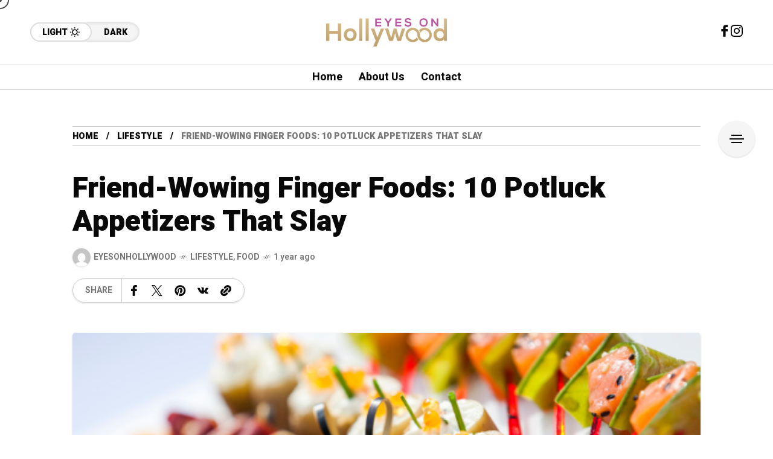

--- FILE ---
content_type: text/html; charset=UTF-8
request_url: https://eyesonhollywood.com/friend-wowing-finger-foods-10-potluck-appetizers-that-slay/
body_size: 16478
content:
<!DOCTYPE html>
<html lang="en-US">
<head>
	<meta charset="UTF-8">
	<meta name="viewport" content="width=device-width, initial-scale=1">
	<meta name='robots' content='index, follow, max-image-preview:large, max-snippet:-1, max-video-preview:-1' />
	<style>img:is([sizes="auto" i], [sizes^="auto," i]) { contain-intrinsic-size: 3000px 1500px }</style>
	
	<!-- This site is optimized with the Yoast SEO plugin v26.4 - https://yoast.com/wordpress/plugins/seo/ -->
	<title>Friend-Wowing Finger Foods: 10 Potluck Appetizers That Slay - Eyes on hollywood</title>
	<meta name="description" content="Potlucks: the OG social gathering where good vibes and epic eats collide. But showing up with the same old dip can be, well, a snoozefest. This is your chance to become a potluck legend! We&#039;re talking next-level appies that&#039;ll have your friends begging for the recipe." />
	<link rel="canonical" href="https://eyesonhollywood.com/friend-wowing-finger-foods-10-potluck-appetizers-that-slay/" />
	<meta property="og:locale" content="en_US" />
	<meta property="og:type" content="article" />
	<meta property="og:title" content="Friend-Wowing Finger Foods: 10 Potluck Appetizers That Slay - Eyes on hollywood" />
	<meta property="og:description" content="Potlucks: the OG social gathering where good vibes and epic eats collide. But showing up with the same old dip can be, well, a snoozefest. This is your chance to become a potluck legend! We&#039;re talking next-level appies that&#039;ll have your friends begging for the recipe." />
	<meta property="og:url" content="https://eyesonhollywood.com/friend-wowing-finger-foods-10-potluck-appetizers-that-slay/" />
	<meta property="og:site_name" content="Eyes on hollywood" />
	<meta property="article:publisher" content="https://www.facebook.com/EyesOnHollywood" />
	<meta property="article:published_time" content="2024-03-20T22:17:05+00:00" />
	<meta property="article:modified_time" content="2025-07-10T21:15:38+00:00" />
	<meta property="og:image" content="https://eyesonhollywood.com/wp-content/uploads/2024/03/image-71.png" />
	<meta property="og:image:width" content="548" />
	<meta property="og:image:height" content="343" />
	<meta property="og:image:type" content="image/png" />
	<meta name="author" content="eyesonhollywood" />
	<meta name="twitter:card" content="summary_large_image" />
	<meta name="twitter:label1" content="Written by" />
	<meta name="twitter:data1" content="eyesonhollywood" />
	<meta name="twitter:label2" content="Est. reading time" />
	<meta name="twitter:data2" content="3 minutes" />
	<!-- / Yoast SEO plugin. -->


<link rel='dns-prefetch' href='//www.googletagmanager.com' />
<link rel='dns-prefetch' href='//fonts.googleapis.com' />
<link rel='preconnect' href='https://fonts.gstatic.com' crossorigin />
<link rel="alternate" type="application/rss+xml" title="Eyes on hollywood &raquo; Feed" href="https://eyesonhollywood.com/feed/" />
<link rel="alternate" type="application/rss+xml" title="Eyes on hollywood &raquo; Comments Feed" href="https://eyesonhollywood.com/comments/feed/" />
<script type="text/javascript">
/* <![CDATA[ */
window._wpemojiSettings = {"baseUrl":"https:\/\/s.w.org\/images\/core\/emoji\/16.0.1\/72x72\/","ext":".png","svgUrl":"https:\/\/s.w.org\/images\/core\/emoji\/16.0.1\/svg\/","svgExt":".svg","source":{"concatemoji":"https:\/\/eyesonhollywood.com\/wp-includes\/js\/wp-emoji-release.min.js?ver=6.8.3"}};
/*! This file is auto-generated */
!function(s,n){var o,i,e;function c(e){try{var t={supportTests:e,timestamp:(new Date).valueOf()};sessionStorage.setItem(o,JSON.stringify(t))}catch(e){}}function p(e,t,n){e.clearRect(0,0,e.canvas.width,e.canvas.height),e.fillText(t,0,0);var t=new Uint32Array(e.getImageData(0,0,e.canvas.width,e.canvas.height).data),a=(e.clearRect(0,0,e.canvas.width,e.canvas.height),e.fillText(n,0,0),new Uint32Array(e.getImageData(0,0,e.canvas.width,e.canvas.height).data));return t.every(function(e,t){return e===a[t]})}function u(e,t){e.clearRect(0,0,e.canvas.width,e.canvas.height),e.fillText(t,0,0);for(var n=e.getImageData(16,16,1,1),a=0;a<n.data.length;a++)if(0!==n.data[a])return!1;return!0}function f(e,t,n,a){switch(t){case"flag":return n(e,"\ud83c\udff3\ufe0f\u200d\u26a7\ufe0f","\ud83c\udff3\ufe0f\u200b\u26a7\ufe0f")?!1:!n(e,"\ud83c\udde8\ud83c\uddf6","\ud83c\udde8\u200b\ud83c\uddf6")&&!n(e,"\ud83c\udff4\udb40\udc67\udb40\udc62\udb40\udc65\udb40\udc6e\udb40\udc67\udb40\udc7f","\ud83c\udff4\u200b\udb40\udc67\u200b\udb40\udc62\u200b\udb40\udc65\u200b\udb40\udc6e\u200b\udb40\udc67\u200b\udb40\udc7f");case"emoji":return!a(e,"\ud83e\udedf")}return!1}function g(e,t,n,a){var r="undefined"!=typeof WorkerGlobalScope&&self instanceof WorkerGlobalScope?new OffscreenCanvas(300,150):s.createElement("canvas"),o=r.getContext("2d",{willReadFrequently:!0}),i=(o.textBaseline="top",o.font="600 32px Arial",{});return e.forEach(function(e){i[e]=t(o,e,n,a)}),i}function t(e){var t=s.createElement("script");t.src=e,t.defer=!0,s.head.appendChild(t)}"undefined"!=typeof Promise&&(o="wpEmojiSettingsSupports",i=["flag","emoji"],n.supports={everything:!0,everythingExceptFlag:!0},e=new Promise(function(e){s.addEventListener("DOMContentLoaded",e,{once:!0})}),new Promise(function(t){var n=function(){try{var e=JSON.parse(sessionStorage.getItem(o));if("object"==typeof e&&"number"==typeof e.timestamp&&(new Date).valueOf()<e.timestamp+604800&&"object"==typeof e.supportTests)return e.supportTests}catch(e){}return null}();if(!n){if("undefined"!=typeof Worker&&"undefined"!=typeof OffscreenCanvas&&"undefined"!=typeof URL&&URL.createObjectURL&&"undefined"!=typeof Blob)try{var e="postMessage("+g.toString()+"("+[JSON.stringify(i),f.toString(),p.toString(),u.toString()].join(",")+"));",a=new Blob([e],{type:"text/javascript"}),r=new Worker(URL.createObjectURL(a),{name:"wpTestEmojiSupports"});return void(r.onmessage=function(e){c(n=e.data),r.terminate(),t(n)})}catch(e){}c(n=g(i,f,p,u))}t(n)}).then(function(e){for(var t in e)n.supports[t]=e[t],n.supports.everything=n.supports.everything&&n.supports[t],"flag"!==t&&(n.supports.everythingExceptFlag=n.supports.everythingExceptFlag&&n.supports[t]);n.supports.everythingExceptFlag=n.supports.everythingExceptFlag&&!n.supports.flag,n.DOMReady=!1,n.readyCallback=function(){n.DOMReady=!0}}).then(function(){return e}).then(function(){var e;n.supports.everything||(n.readyCallback(),(e=n.source||{}).concatemoji?t(e.concatemoji):e.wpemoji&&e.twemoji&&(t(e.twemoji),t(e.wpemoji)))}))}((window,document),window._wpemojiSettings);
/* ]]> */
</script>
<style id='wp-emoji-styles-inline-css' type='text/css'>

	img.wp-smiley, img.emoji {
		display: inline !important;
		border: none !important;
		box-shadow: none !important;
		height: 1em !important;
		width: 1em !important;
		margin: 0 0.07em !important;
		vertical-align: -0.1em !important;
		background: none !important;
		padding: 0 !important;
	}
</style>
<link rel='stylesheet' id='wp-block-library-css' href='https://eyesonhollywood.com/wp-includes/css/dist/block-library/style.min.css?ver=6.8.3' type='text/css' media='all' />
<style id='classic-theme-styles-inline-css' type='text/css'>
/*! This file is auto-generated */
.wp-block-button__link{color:#fff;background-color:#32373c;border-radius:9999px;box-shadow:none;text-decoration:none;padding:calc(.667em + 2px) calc(1.333em + 2px);font-size:1.125em}.wp-block-file__button{background:#32373c;color:#fff;text-decoration:none}
</style>
<style id='global-styles-inline-css' type='text/css'>
:root{--wp--preset--aspect-ratio--square: 1;--wp--preset--aspect-ratio--4-3: 4/3;--wp--preset--aspect-ratio--3-4: 3/4;--wp--preset--aspect-ratio--3-2: 3/2;--wp--preset--aspect-ratio--2-3: 2/3;--wp--preset--aspect-ratio--16-9: 16/9;--wp--preset--aspect-ratio--9-16: 9/16;--wp--preset--color--black: #000000;--wp--preset--color--cyan-bluish-gray: #abb8c3;--wp--preset--color--white: #ffffff;--wp--preset--color--pale-pink: #f78da7;--wp--preset--color--vivid-red: #cf2e2e;--wp--preset--color--luminous-vivid-orange: #ff6900;--wp--preset--color--luminous-vivid-amber: #fcb900;--wp--preset--color--light-green-cyan: #7bdcb5;--wp--preset--color--vivid-green-cyan: #00d084;--wp--preset--color--pale-cyan-blue: #8ed1fc;--wp--preset--color--vivid-cyan-blue: #0693e3;--wp--preset--color--vivid-purple: #9b51e0;--wp--preset--gradient--vivid-cyan-blue-to-vivid-purple: linear-gradient(135deg,rgba(6,147,227,1) 0%,rgb(155,81,224) 100%);--wp--preset--gradient--light-green-cyan-to-vivid-green-cyan: linear-gradient(135deg,rgb(122,220,180) 0%,rgb(0,208,130) 100%);--wp--preset--gradient--luminous-vivid-amber-to-luminous-vivid-orange: linear-gradient(135deg,rgba(252,185,0,1) 0%,rgba(255,105,0,1) 100%);--wp--preset--gradient--luminous-vivid-orange-to-vivid-red: linear-gradient(135deg,rgba(255,105,0,1) 0%,rgb(207,46,46) 100%);--wp--preset--gradient--very-light-gray-to-cyan-bluish-gray: linear-gradient(135deg,rgb(238,238,238) 0%,rgb(169,184,195) 100%);--wp--preset--gradient--cool-to-warm-spectrum: linear-gradient(135deg,rgb(74,234,220) 0%,rgb(151,120,209) 20%,rgb(207,42,186) 40%,rgb(238,44,130) 60%,rgb(251,105,98) 80%,rgb(254,248,76) 100%);--wp--preset--gradient--blush-light-purple: linear-gradient(135deg,rgb(255,206,236) 0%,rgb(152,150,240) 100%);--wp--preset--gradient--blush-bordeaux: linear-gradient(135deg,rgb(254,205,165) 0%,rgb(254,45,45) 50%,rgb(107,0,62) 100%);--wp--preset--gradient--luminous-dusk: linear-gradient(135deg,rgb(255,203,112) 0%,rgb(199,81,192) 50%,rgb(65,88,208) 100%);--wp--preset--gradient--pale-ocean: linear-gradient(135deg,rgb(255,245,203) 0%,rgb(182,227,212) 50%,rgb(51,167,181) 100%);--wp--preset--gradient--electric-grass: linear-gradient(135deg,rgb(202,248,128) 0%,rgb(113,206,126) 100%);--wp--preset--gradient--midnight: linear-gradient(135deg,rgb(2,3,129) 0%,rgb(40,116,252) 100%);--wp--preset--font-size--small: 13px;--wp--preset--font-size--medium: 20px;--wp--preset--font-size--large: 36px;--wp--preset--font-size--x-large: 42px;--wp--preset--spacing--20: 0.44rem;--wp--preset--spacing--30: 0.67rem;--wp--preset--spacing--40: 1rem;--wp--preset--spacing--50: 1.5rem;--wp--preset--spacing--60: 2.25rem;--wp--preset--spacing--70: 3.38rem;--wp--preset--spacing--80: 5.06rem;--wp--preset--shadow--natural: 6px 6px 9px rgba(0, 0, 0, 0.2);--wp--preset--shadow--deep: 12px 12px 50px rgba(0, 0, 0, 0.4);--wp--preset--shadow--sharp: 6px 6px 0px rgba(0, 0, 0, 0.2);--wp--preset--shadow--outlined: 6px 6px 0px -3px rgba(255, 255, 255, 1), 6px 6px rgba(0, 0, 0, 1);--wp--preset--shadow--crisp: 6px 6px 0px rgba(0, 0, 0, 1);}:where(.is-layout-flex){gap: 0.5em;}:where(.is-layout-grid){gap: 0.5em;}body .is-layout-flex{display: flex;}.is-layout-flex{flex-wrap: wrap;align-items: center;}.is-layout-flex > :is(*, div){margin: 0;}body .is-layout-grid{display: grid;}.is-layout-grid > :is(*, div){margin: 0;}:where(.wp-block-columns.is-layout-flex){gap: 2em;}:where(.wp-block-columns.is-layout-grid){gap: 2em;}:where(.wp-block-post-template.is-layout-flex){gap: 1.25em;}:where(.wp-block-post-template.is-layout-grid){gap: 1.25em;}.has-black-color{color: var(--wp--preset--color--black) !important;}.has-cyan-bluish-gray-color{color: var(--wp--preset--color--cyan-bluish-gray) !important;}.has-white-color{color: var(--wp--preset--color--white) !important;}.has-pale-pink-color{color: var(--wp--preset--color--pale-pink) !important;}.has-vivid-red-color{color: var(--wp--preset--color--vivid-red) !important;}.has-luminous-vivid-orange-color{color: var(--wp--preset--color--luminous-vivid-orange) !important;}.has-luminous-vivid-amber-color{color: var(--wp--preset--color--luminous-vivid-amber) !important;}.has-light-green-cyan-color{color: var(--wp--preset--color--light-green-cyan) !important;}.has-vivid-green-cyan-color{color: var(--wp--preset--color--vivid-green-cyan) !important;}.has-pale-cyan-blue-color{color: var(--wp--preset--color--pale-cyan-blue) !important;}.has-vivid-cyan-blue-color{color: var(--wp--preset--color--vivid-cyan-blue) !important;}.has-vivid-purple-color{color: var(--wp--preset--color--vivid-purple) !important;}.has-black-background-color{background-color: var(--wp--preset--color--black) !important;}.has-cyan-bluish-gray-background-color{background-color: var(--wp--preset--color--cyan-bluish-gray) !important;}.has-white-background-color{background-color: var(--wp--preset--color--white) !important;}.has-pale-pink-background-color{background-color: var(--wp--preset--color--pale-pink) !important;}.has-vivid-red-background-color{background-color: var(--wp--preset--color--vivid-red) !important;}.has-luminous-vivid-orange-background-color{background-color: var(--wp--preset--color--luminous-vivid-orange) !important;}.has-luminous-vivid-amber-background-color{background-color: var(--wp--preset--color--luminous-vivid-amber) !important;}.has-light-green-cyan-background-color{background-color: var(--wp--preset--color--light-green-cyan) !important;}.has-vivid-green-cyan-background-color{background-color: var(--wp--preset--color--vivid-green-cyan) !important;}.has-pale-cyan-blue-background-color{background-color: var(--wp--preset--color--pale-cyan-blue) !important;}.has-vivid-cyan-blue-background-color{background-color: var(--wp--preset--color--vivid-cyan-blue) !important;}.has-vivid-purple-background-color{background-color: var(--wp--preset--color--vivid-purple) !important;}.has-black-border-color{border-color: var(--wp--preset--color--black) !important;}.has-cyan-bluish-gray-border-color{border-color: var(--wp--preset--color--cyan-bluish-gray) !important;}.has-white-border-color{border-color: var(--wp--preset--color--white) !important;}.has-pale-pink-border-color{border-color: var(--wp--preset--color--pale-pink) !important;}.has-vivid-red-border-color{border-color: var(--wp--preset--color--vivid-red) !important;}.has-luminous-vivid-orange-border-color{border-color: var(--wp--preset--color--luminous-vivid-orange) !important;}.has-luminous-vivid-amber-border-color{border-color: var(--wp--preset--color--luminous-vivid-amber) !important;}.has-light-green-cyan-border-color{border-color: var(--wp--preset--color--light-green-cyan) !important;}.has-vivid-green-cyan-border-color{border-color: var(--wp--preset--color--vivid-green-cyan) !important;}.has-pale-cyan-blue-border-color{border-color: var(--wp--preset--color--pale-cyan-blue) !important;}.has-vivid-cyan-blue-border-color{border-color: var(--wp--preset--color--vivid-cyan-blue) !important;}.has-vivid-purple-border-color{border-color: var(--wp--preset--color--vivid-purple) !important;}.has-vivid-cyan-blue-to-vivid-purple-gradient-background{background: var(--wp--preset--gradient--vivid-cyan-blue-to-vivid-purple) !important;}.has-light-green-cyan-to-vivid-green-cyan-gradient-background{background: var(--wp--preset--gradient--light-green-cyan-to-vivid-green-cyan) !important;}.has-luminous-vivid-amber-to-luminous-vivid-orange-gradient-background{background: var(--wp--preset--gradient--luminous-vivid-amber-to-luminous-vivid-orange) !important;}.has-luminous-vivid-orange-to-vivid-red-gradient-background{background: var(--wp--preset--gradient--luminous-vivid-orange-to-vivid-red) !important;}.has-very-light-gray-to-cyan-bluish-gray-gradient-background{background: var(--wp--preset--gradient--very-light-gray-to-cyan-bluish-gray) !important;}.has-cool-to-warm-spectrum-gradient-background{background: var(--wp--preset--gradient--cool-to-warm-spectrum) !important;}.has-blush-light-purple-gradient-background{background: var(--wp--preset--gradient--blush-light-purple) !important;}.has-blush-bordeaux-gradient-background{background: var(--wp--preset--gradient--blush-bordeaux) !important;}.has-luminous-dusk-gradient-background{background: var(--wp--preset--gradient--luminous-dusk) !important;}.has-pale-ocean-gradient-background{background: var(--wp--preset--gradient--pale-ocean) !important;}.has-electric-grass-gradient-background{background: var(--wp--preset--gradient--electric-grass) !important;}.has-midnight-gradient-background{background: var(--wp--preset--gradient--midnight) !important;}.has-small-font-size{font-size: var(--wp--preset--font-size--small) !important;}.has-medium-font-size{font-size: var(--wp--preset--font-size--medium) !important;}.has-large-font-size{font-size: var(--wp--preset--font-size--large) !important;}.has-x-large-font-size{font-size: var(--wp--preset--font-size--x-large) !important;}
:where(.wp-block-post-template.is-layout-flex){gap: 1.25em;}:where(.wp-block-post-template.is-layout-grid){gap: 1.25em;}
:where(.wp-block-columns.is-layout-flex){gap: 2em;}:where(.wp-block-columns.is-layout-grid){gap: 2em;}
:root :where(.wp-block-pullquote){font-size: 1.5em;line-height: 1.6;}
</style>
<link rel='stylesheet' id='contact-form-7-css' href='https://eyesonhollywood.com/wp-content/plugins/contact-form-7/includes/css/styles.css?ver=6.1.3' type='text/css' media='all' />
<link rel='stylesheet' id='wp-components-css' href='https://eyesonhollywood.com/wp-includes/css/dist/components/style.min.css?ver=6.8.3' type='text/css' media='all' />
<link rel='stylesheet' id='godaddy-styles-css' href='https://eyesonhollywood.com/wp-content/mu-plugins/vendor/wpex/godaddy-launch/includes/Dependencies/GoDaddy/Styles/build/latest.css?ver=2.0.2' type='text/css' media='all' />
<link rel='stylesheet' id='mow_fn_googlefonts-css' href='https://fonts.googleapis.com/css?family=Lora%3A400%2C400italic%2C500%2C500italic%2C600%2C600italic%2C700%2C700italic%2C800%2C800italic%2C900%2C900italic%7CHeebo%3A400%2C400italic%2C500%2C500italic%2C600%2C600italic%2C700%2C700italic%2C800%2C800italic%2C900%2C900italic%7CHeebo%3A400%2C400italic%2C500%2C500italic%2C600%2C600italic%2C700%2C700italic%2C800%2C800italic%2C900%2C900italic%7CWork+Sans%3A400%2C400italic%2C500%2C500italic%2C600%2C600italic%2C700%2C700italic%2C800%2C800italic%2C900%2C900italic&#038;display=swap&#038;subset=latin%2Ccyrillic%2Cgreek%2Cvietnamese&#038;ver=6.8.3' type='text/css' media='all' />
<link rel='stylesheet' id='elementor-icons-css' href='https://eyesonhollywood.com/wp-content/plugins/elementor/assets/lib/eicons/css/elementor-icons.min.css?ver=5.45.0' type='text/css' media='all' />
<link rel='stylesheet' id='elementor-frontend-css' href='https://eyesonhollywood.com/wp-content/plugins/elementor/assets/css/frontend.min.css?ver=3.34.1' type='text/css' media='all' />
<link rel='stylesheet' id='elementor-post-6-css' href='https://eyesonhollywood.com/wp-content/uploads/elementor/css/post-6.css?ver=1768273241' type='text/css' media='all' />
<link rel='stylesheet' id='frel_style-css' href='https://eyesonhollywood.com/wp-content/plugins/mow-core/assets/css/style.css?ver=4.98' type='text/css' media='all' />
<link rel='stylesheet' id='mow-fn-base-css' href='https://eyesonhollywood.com/wp-content/themes/mow/framework/css/base.min.css?ver=v104.9' type='text/css' media='all' />
<link rel='stylesheet' id='slick-css' href='https://eyesonhollywood.com/wp-content/plugins/happy-elementor-addons/assets/vendor/slick/slick.css?ver=3.20.4' type='text/css' media='all' />
<link rel='stylesheet' id='quill-css' href='https://eyesonhollywood.com/wp-content/themes/mow/framework/css/quill.min.css?ver=v104.9' type='text/css' media='all' />
<link rel='stylesheet' id='ytplayer-css' href='https://eyesonhollywood.com/wp-content/themes/mow/framework/css/mb-ytplayer.min.css?ver=v104.9' type='text/css' media='all' />
<link rel='stylesheet' id='lightgallery-css' href='https://eyesonhollywood.com/wp-content/themes/mow/framework/css/lightgallery.min.css?ver=v104.9' type='text/css' media='all' />
<link rel='stylesheet' id='swiper-css' href='https://eyesonhollywood.com/wp-content/plugins/elementor/assets/lib/swiper/v8/css/swiper.min.css?ver=8.4.5' type='text/css' media='all' />
<link rel='stylesheet' id='justified-css' href='https://eyesonhollywood.com/wp-content/themes/mow/framework/css/justified.min.css?ver=v104.9' type='text/css' media='all' />
<link rel='stylesheet' id='mediaelementplayer-css' href='https://eyesonhollywood.com/wp-content/themes/mow/framework/css/mediaelementplayer.min.css?ver=v104.9' type='text/css' media='all' />
<link rel='stylesheet' id='mow-fn-icons-css' href='https://eyesonhollywood.com/wp-content/themes/mow/framework/css/f_icons.min.css?ver=v104.9' type='text/css' media='all' />
<link rel='stylesheet' id='mow-fn-widgets-css' href='https://eyesonhollywood.com/wp-content/themes/mow/framework/css/widgets.min.css?ver=v104.9' type='text/css' media='all' />
<link rel='stylesheet' id='mow-fn-woocommerce-css' href='https://eyesonhollywood.com/wp-content/themes/mow/config/config-woo/woocommerce.min.css?ver=v104.9' type='text/css' media='all' />
<link rel='stylesheet' id='mow-fn-relink-css' href='https://eyesonhollywood.com/wp-content/themes/mow/framework/css/relink.min.css?ver=v104.9' type='text/css' media='all' />
<link rel='stylesheet' id='mow-fn-podcast-css' href='https://eyesonhollywood.com/wp-content/themes/mow/framework/css/podcast.min.css?ver=v104.9' type='text/css' media='all' />
<link rel='stylesheet' id='mow-fn-style-css' href='https://eyesonhollywood.com/wp-content/themes/mow/framework/css/style.min.css?ver=v104.9' type='text/css' media='all' />
<link rel='stylesheet' id='mow-fn-responsive-css' href='https://eyesonhollywood.com/wp-content/themes/mow/framework/css/responsive.min.css?ver=v104.9' type='text/css' media='all' />
<link rel='stylesheet' id='mow-fn-dark-css' href='https://eyesonhollywood.com/wp-content/themes/mow/framework/css/dark.min.css?ver=v104.9' type='text/css' media='all' />
<link rel='stylesheet' id='mow-fn-rtl-css' href='https://eyesonhollywood.com/wp-content/themes/mow/framework/css/rtl.min.css?ver=v104.9' type='text/css' media='all' />
<link rel='stylesheet' id='mow-fn-stylesheet-css' href='https://eyesonhollywood.com/wp-content/themes/mow/style.css?ver=v104.9' type='text/css' media='all' />
<link rel="preload" as="style" href="https://fonts.googleapis.com/css?family=Work%20Sans:400%7CHeebo:400%7CLora:400&#038;display=swap&#038;ver=6.8.3" /><link rel="stylesheet" href="https://fonts.googleapis.com/css?family=Work%20Sans:400%7CHeebo:400%7CLora:400&#038;display=swap&#038;ver=6.8.3" media="print" onload="this.media='all'"><noscript><link rel="stylesheet" href="https://fonts.googleapis.com/css?family=Work%20Sans:400%7CHeebo:400%7CLora:400&#038;display=swap&#038;ver=6.8.3" /></noscript><link rel='stylesheet' id='mow_fn_inline-css' href='https://eyesonhollywood.com/wp-content/themes/mow/framework/css/inline.css?ver=v104.9' type='text/css' media='all' />
<style id='mow_fn_inline-inline-css' type='text/css'>

		@media(max-width: 600px){
			#wpadminbar{position: fixed;}
		}
	
		:root{
			--hff: Heebo;
			--bff: Work Sans;
			--quote-ff: Lora;
		}
	
		.cursor-inner.cursor-slider.cursor-hover span:after,
		.cursor-inner.cursor-slider.cursor-hover span:before{
			background-color: #000000;
		}
		.cursor-outer .fn-cursor,.cursor-inner.cursor-slider:not(.cursor-hover) .fn-cursor{
			border-color: rgba(0,0,0,0.7);
		}
		.cursor-inner .fn-cursor,.cursor-inner .fn-left:before,.cursor-inner .fn-left:after,.cursor-inner .fn-right:before,.cursor-inner .fn-right:after{
			background-color: rgba(0,0,0,0.7);
		}
		.cursor-inner.cursor-hover .fn-cursor{
			background-color: rgba(0,0,0,0.1);
		}
		[data-site-skin='dark'] .cursor-inner.cursor-slider.cursor-hover span:after,
		[data-site-skin='dark'] .cursor-inner.cursor-slider.cursor-hover span:before{
			background-color: #FFFFFF;
		}
		[data-site-skin='dark'] .cursor-outer .fn-cursor,
		[data-site-skin='dark'] .cursor-inner.cursor-slider:not(.cursor-hover) .fn-cursor{
			border-color: rgba(255,255,255,0.7);
		}
		[data-site-skin='dark'] .cursor-inner .fn-cursor,
		[data-site-skin='dark'] .cursor-inner .fn-left:before,
		[data-site-skin='dark'] .cursor-inner .fn-left:after,
		[data-site-skin='dark'] .cursor-inner .fn-right:before,
		[data-site-skin='dark'] .cursor-inner .fn-right:after{
			background-color: rgba(255,255,255,0.7);
		}
		[data-site-skin='dark'] .cursor-inner.cursor-hover .fn-cursor{
			background-color: rgba(255,255,255,0.1);
		}
	
		:root{
			--mow-bbc: #FFFFFF;
			--mow-mc1: #FF4262;
			--mow-hhc: #FF4262;
			--mow-hc: #080808;
			--mow-bc: #777777;
			--mow-ebc: #F5F5F5;
			--mow-aebc: #E5E5E5;
			--mow-border-color: #CCCCCC;
			--mow-contrast-text: #FFFFFF;
		}
		[data-site-skin='dark']:root{
			--mow-bbc: #121212;
			--mow-mc1: #FF4262;
			--mow-hhc: #FF4262;
			--mow-hc: #CCCCCC;
			--mow-bc: #777777;
			--mow-ebc: #1D1D1D;
			--mow-aebc: #222222;
			--mow-border-color: #333333;
		}
	
		.fn__logo img{
			max-width: 200px;
			max-height: 80px;
		}
		.mow_fn_mobnav .fn__logo img{
			max-width: 200px;
			max-height: 80px;
		}
	
		.mow_fn_header .mow_fn_main_nav > li > a{
			height: 147px;
			line-height: 147px;
		}
		.mow_fn_mlogo_header .mow_fn_main_nav > li > a{
			height: 40px;
			line-height: 40px;
		}
	
		.blog__item .desc p{
			overflow: hidden;
		   	text-overflow: ellipsis;
		   	display: -webkit-box;
		   	-webkit-line-clamp: 3;
		   	-webkit-box-orient: vertical;
		}
	
		.mow_fn_mlogo_header[data-layout='overlay_bg'] .header_nav_wrap{
			background-color: #080808;
		}
		.mow_fn_mlogo_header[data-layout='overlay_bg'] .mow_fn_main_nav > li > a{
			color: #FFFFFF;
		}
	
		.mow_fn_mobnav{
			background-color: #000000;
		}
		.mow_fn_mobnav .mob_top{
			border-bottom-color: #222222;
		}
		.mow_fn_mobnav .mobile_menu a{
			color: #EEEEEE;
		}
	
		.fn__rating_count .number{
			background-color: #FDD23C;
			color: #000000;
		}
	
		.fn__meta .sticky_label span{background-color: #FFEEAF;}
	
			.mow_fn_megasub_posts_left .cat_filter a,
			.mow_fn_megasub_posts_top .cat_filter a,
			.fn__classic_sub .mow_fn_submenu a{font-family: Heebo; }
		
		h1{font-size: 45px;}
		h2{font-size: 36px;}
		h3{font-size: 30px;}
		h4{font-size: 24px;}
		h5{font-size: 20px;}
		h6{font-size: 16px;}
	
		.page-template-page-redirect .mow_fn_fixed_social_list,
		.page-template-page-redirect .mow_fn_fixed_right_bar,
		.page-template-page-redirect .mow_fn_fixed_posts,
		.page-template-page-redirect .mow_fn_fixed_totop,
		.page-template-page-redirect .mow_fn_mobnav,
		.page-template-page-redirect #mow_fn_footer,
		.page-template-page-redirect #mow_fn_header{display: none;}
	
</style>
<link rel='stylesheet' id='elementor-gf-local-roboto-css' href='https://eyesonhollywood.com/wp-content/uploads/elementor/google-fonts/css/roboto.css?ver=1752839996' type='text/css' media='all' />
<link rel='stylesheet' id='elementor-gf-local-robotoslab-css' href='https://eyesonhollywood.com/wp-content/uploads/elementor/google-fonts/css/robotoslab.css?ver=1752840000' type='text/css' media='all' />
<script type="text/javascript" src="https://eyesonhollywood.com/wp-content/themes/mow/framework/js/head-script.min.js?ver=v104.9" id="head-script-js"></script>

<!-- Google tag (gtag.js) snippet added by Site Kit -->
<!-- Google Analytics snippet added by Site Kit -->
<script type="text/javascript" src="https://www.googletagmanager.com/gtag/js?id=GT-KF8J77SQ" id="google_gtagjs-js" async></script>
<script type="text/javascript" id="google_gtagjs-js-after">
/* <![CDATA[ */
window.dataLayer = window.dataLayer || [];function gtag(){dataLayer.push(arguments);}
gtag("set","linker",{"domains":["eyesonhollywood.com"]});
gtag("js", new Date());
gtag("set", "developer_id.dZTNiMT", true);
gtag("config", "GT-KF8J77SQ");
 window._googlesitekit = window._googlesitekit || {}; window._googlesitekit.throttledEvents = []; window._googlesitekit.gtagEvent = (name, data) => { var key = JSON.stringify( { name, data } ); if ( !! window._googlesitekit.throttledEvents[ key ] ) { return; } window._googlesitekit.throttledEvents[ key ] = true; setTimeout( () => { delete window._googlesitekit.throttledEvents[ key ]; }, 5 ); gtag( "event", name, { ...data, event_source: "site-kit" } ); }; 
/* ]]> */
</script>
<script type="text/javascript" src="https://eyesonhollywood.com/wp-content/plugins/happy-elementor-addons/assets/vendor/dom-purify/purify.min.js?ver=3.1.6" id="dom-purify-js"></script>
<script type="text/javascript" src="https://eyesonhollywood.com/wp-includes/js/jquery/jquery.min.js?ver=3.7.1" id="jquery-core-js"></script>
<script type="text/javascript" src="https://eyesonhollywood.com/wp-includes/js/jquery/jquery-migrate.min.js?ver=3.4.1" id="jquery-migrate-js"></script>
<link rel="https://api.w.org/" href="https://eyesonhollywood.com/wp-json/" /><link rel="alternate" title="JSON" type="application/json" href="https://eyesonhollywood.com/wp-json/wp/v2/posts/6096" /><link rel="EditURI" type="application/rsd+xml" title="RSD" href="https://eyesonhollywood.com/xmlrpc.php?rsd" />
<link rel='shortlink' href='https://eyesonhollywood.com/?p=6096' />
<link rel="alternate" title="oEmbed (JSON)" type="application/json+oembed" href="https://eyesonhollywood.com/wp-json/oembed/1.0/embed?url=https%3A%2F%2Feyesonhollywood.com%2Ffriend-wowing-finger-foods-10-potluck-appetizers-that-slay%2F" />
<link rel="alternate" title="oEmbed (XML)" type="text/xml+oembed" href="https://eyesonhollywood.com/wp-json/oembed/1.0/embed?url=https%3A%2F%2Feyesonhollywood.com%2Ffriend-wowing-finger-foods-10-potluck-appetizers-that-slay%2F&#038;format=xml" />
<meta name="generator" content="Redux 4.5.10" /><meta name="generator" content="Site Kit by Google 1.170.0" /><!-- Generated by Jetpack Social -->
<meta property="og:title" content="Friend-Wowing Finger Foods: 10 Potluck Appetizers That Slay">
<meta property="og:url" content="https://eyesonhollywood.com/friend-wowing-finger-foods-10-potluck-appetizers-that-slay/">
<meta property="og:description" content="Potlucks: the OG social gathering where good vibes and epic eats collide. But showing up with the same old dip can be, well, a snoozefest. This is your chance to become a potluck legend! We&#8217;…">
<meta property="og:image" content="https://eyesonhollywood.com/wp-content/uploads/2024/03/image-71.png">
<meta property="og:image:width" content="548">
<meta property="og:image:height" content="343">
<meta name="twitter:image" content="https://eyesonhollywood.com/wp-content/uploads/2024/03/image-71.png">
<meta name="twitter:card" content="summary_large_image">
<!-- / Jetpack Social -->
<meta name="description" content="Potlucks: the OG social gathering where good vibes and epic eats collide. But showing up with the same old dip can be, well, a snoozefest. This is ..."><link rel="prev" href="https://eyesonhollywood.com/craft-cocktail-vibes-unleash-your-inner-mixologist-with-the-coke-pomegranate-fizz/" />
<link rel="next" href="https://eyesonhollywood.com/coin-usa-mint-begins-shipping-2024-sequoyah-legacy-silver-dollar-999-fine-silver-1-troy-oz-celebrating-5th-great-granddaughter-lisa-groundhog-on-march-27-in-recognition-of-indigenous-languag/" />

<!-- Google AdSense meta tags added by Site Kit -->
<meta name="google-adsense-platform-account" content="ca-host-pub-2644536267352236">
<meta name="google-adsense-platform-domain" content="sitekit.withgoogle.com">
<!-- End Google AdSense meta tags added by Site Kit -->
<meta name="generator" content="Elementor 3.34.1; features: additional_custom_breakpoints; settings: css_print_method-external, google_font-enabled, font_display-auto">
<script async src="https://pagead2.googlesyndication.com/pagead/js/adsbygoogle.js?client=ca-pub-8649870194873055"
     crossorigin="anonymous"></script>


<script type="application/ld+json" class="saswp-schema-markup-output">
[{"@context":"https:\/\/schema.org\/","@graph":[{"@context":"https:\/\/schema.org\/","@type":"SiteNavigationElement","@id":"https:\/\/eyesonhollywood.com\/#home","name":"Home","url":"https:\/\/eyesonhollywood.com"}]}]
</script>

			<style>
				.e-con.e-parent:nth-of-type(n+4):not(.e-lazyloaded):not(.e-no-lazyload),
				.e-con.e-parent:nth-of-type(n+4):not(.e-lazyloaded):not(.e-no-lazyload) * {
					background-image: none !important;
				}
				@media screen and (max-height: 1024px) {
					.e-con.e-parent:nth-of-type(n+3):not(.e-lazyloaded):not(.e-no-lazyload),
					.e-con.e-parent:nth-of-type(n+3):not(.e-lazyloaded):not(.e-no-lazyload) * {
						background-image: none !important;
					}
				}
				@media screen and (max-height: 640px) {
					.e-con.e-parent:nth-of-type(n+2):not(.e-lazyloaded):not(.e-no-lazyload),
					.e-con.e-parent:nth-of-type(n+2):not(.e-lazyloaded):not(.e-no-lazyload) * {
						background-image: none !important;
					}
				}
			</style>
			<link rel="preload" href="https://fonts.googleapis.com/css?family=Lora:400,400italic,500,500italic,600,600italic,700,700italic,800,800italic,900,900italic|Heebo:400,400italic,500,500italic,600,600italic,700,700italic,800,800italic,900,900italic|Heebo:400,400italic,500,500italic,600,600italic,700,700italic,800,800italic,900,900italic|Work+Sans:400,400italic,500,500italic,600,600italic,700,700italic,800,800italic,900,900italic&#038;display=swap&#038;subset=latin,cyrillic,greek,vietnamese" as="style" onload="this.onload=null;this.rel='stylesheet'"><noscript><link rel="stylesheet" href="https://fonts.googleapis.com/css?family=Lora:400,400italic,500,500italic,600,600italic,700,700italic,800,800italic,900,900italic|Heebo:400,400italic,500,500italic,600,600italic,700,700italic,800,800italic,900,900italic|Heebo:400,400italic,500,500italic,600,600italic,700,700italic,800,800italic,900,900italic|Work+Sans:400,400italic,500,500italic,600,600italic,700,700italic,800,800italic,900,900italic&#038;display=swap&#038;subset=latin,cyrillic,greek,vietnamese"></noscript><link rel="icon" href="https://eyesonhollywood.com/wp-content/uploads/2025/08/mic-flag-512-x-512-px-150x150.png" sizes="32x32" />
<link rel="icon" href="https://eyesonhollywood.com/wp-content/uploads/2025/08/mic-flag-512-x-512-px-300x300.png" sizes="192x192" />
<link rel="apple-touch-icon" href="https://eyesonhollywood.com/wp-content/uploads/2025/08/mic-flag-512-x-512-px-300x300.png" />
<meta name="msapplication-TileImage" content="https://eyesonhollywood.com/wp-content/uploads/2025/08/mic-flag-512-x-512-px-300x300.png" />
		<style type="text/css" id="wp-custom-css">
			.fn__post_count, .wp-singular .fn__meta span.meta_item.post_views, .wp-singular .fn__meta span.meta_item.meta_date .meta_sep {
	display: none;
}		</style>
		<style id="mow_fn_option-dynamic-css" title="dynamic-css" class="redux-options-output">body{font-family:"Work Sans";font-weight:400;font-style:normal;font-size:18px;}.mow_fn_main_nav > li > a{font-family:Heebo;font-style:normal;font-size:20px;}input{font-family:Heebo;font-weight:400;font-style:normal;font-size:16px;}blockquote{font-family:Lora;font-weight:400;font-style:normal;font-size:24px;}h1,h2,h3,h4,h5,h6{font-family:Heebo;font-weight:400;font-style:normal;}</style>	<script>
					if (!localStorage.mow_skin) { localStorage.mow_skin = "light";}
				document.documentElement.setAttribute("data-site-skin", localStorage.mow_skin);
	</script>
</head>
<body class="wp-singular post-template-default single single-post postid-6096 single-format-standard wp-custom-logo wp-theme-mow sidebar_sticky_disable ltr mow_ltr mow-core-ready mow_podcast_active elementor-default elementor-kit-6">
	
	
	
	<!-- HTML starts here -->
	<div class="mow-fn-wrapper">


		<!-- Desktop Navigation -->
		


<div class="mow_fn_site_overlay"></div>

<!-- Header -->
<header id="mow_fn_header" data-header-width="full">
	
		<div class="mow_fn_mlogo_header" data-layout="full_border">
		<div class="header_logo_wrap">
			<div class="header_logo">
				<div class="left_item">
					<div class="ht_left_item fn__skin">
							<a href="#" class="light"><span class="text">Light</span><i class="fn__isvg fn__isvg-svg__sun "></i></a>
							<a href="#" class="dark"><span class="text">Dark</span><i class="fn__isvg fn__isvg-svg__moon "></i></a>
						</div>				</div>
				<div class="middle_item">
					<div class="fn__logo">
						<a href="https://eyesonhollywood.com/"><img loading="lazy" decoding="async" width="600" height="140" class="dark_logo" src="https://eyesonhollywood.com/wp-content/uploads/2025/07/PNG_Transparent_High-Resolution_300-_Dpi-1.webp" alt="logo"><img loading="lazy" decoding="async" width="600" height="140" class="light_logo" src="https://eyesonhollywood.com/wp-content/uploads/2025/07/PNG_Transparent_High-Resolution_300-_Dpi-1.webp" alt="logo"></a>					</div>
				</div>
				<div class="right_item">
									</div>
			</div>
		</div>
		<div class="header_nav_wrap">
			<div class="header_nav">
				<div class="menu-main-menu-container"><ul id="menu-main-menu" class="mow_fn_main_nav"><li id="menu-item-8010" class="menu-item menu-item-type-post_type menu-item-object-page menu-item-home menu-item-8010"><a href="https://eyesonhollywood.com/"><span>Home<i class="fn__isvg fn__isvg-svg__arrow_4 "></i></span></a></li>
<li id="menu-item-8008" class="menu-item menu-item-type-post_type menu-item-object-page menu-item-8008"><a href="https://eyesonhollywood.com/about-us/"><span>About Us<i class="fn__isvg fn__isvg-svg__arrow_4 "></i></span></a></li>
<li id="menu-item-8009" class="menu-item menu-item-type-post_type menu-item-object-page menu-item-8009"><a href="https://eyesonhollywood.com/contact-page/"><span>Contact<i class="fn__isvg fn__isvg-svg__arrow_4 "></i></span></a></li>
</ul></div>			</div>
		</div>
	</div>
	</header>
<!-- !Header -->




<div class="mow_fn_stickynav ajax_enable" data-type="always_on">
		<div class="progress_wrap">
		<div class="progress"></div>
	</div>
		<div class="stickynav_in">
		<div class="transform_hedaer">
			<div class="sticky_header">
				<div class="mow_fn_nav sticky_nav">
					<div class="menu-main-menu-container"><ul id="menu-main-menu" class="mow_fn_main_nav"><li id="menu-item-8010" class="menu-item menu-item-type-post_type menu-item-object-page menu-item-home menu-item-8010"><a href="https://eyesonhollywood.com/"><span>Home<i class="fn__isvg fn__isvg-svg__arrow_4 "></i></span></a></li>
<li id="menu-item-8008" class="menu-item menu-item-type-post_type menu-item-object-page menu-item-8008"><a href="https://eyesonhollywood.com/about-us/"><span>About Us<i class="fn__isvg fn__isvg-svg__arrow_4 "></i></span></a></li>
<li id="menu-item-8009" class="menu-item menu-item-type-post_type menu-item-object-page menu-item-8009"><a href="https://eyesonhollywood.com/contact-page/"><span>Contact<i class="fn__isvg fn__isvg-svg__arrow_4 "></i></span></a></li>
</ul></div>				</div>
			</div>
						<div class="header_post_reading">
				<div class="reading_post">
					<h3>
						<span class="subtitle">Now Reading:</span>
						<span class="title">Friend-Wowing Finger Foods: 10 Potluck Appetizers That Slay</span>
					</h3>
				</div>
			</div>
					</div>
  					<div class="fn__quick_nav">
				<div class="icon_holder fn__link">
					<span class="icon"></span>
					<span class="icon"></span>
					<div class="icon_count">1</div>
				</div>
				<div class="list">
					<ul>
						<li class="ready">
							<div class="item" data-id="6096" role="button">
								<span class="count"><span>01</span></span>
								<h4><span>Friend-Wowing Finger Foods: 10 Potluck Appetizers That Slay</span></h4>
							</div>
						</li>
					</ul>
				</div>
			</div>
			</div>
</div>


<div class="mow_fn_main_audio fn_pause closed"><div class="container"><div class="audio_wrapper"><span class="podcast_icon fn__link"><span class="playy"></span><span class="icon_bar"><span></span><span></span><span></span><span></span><span></span></span></span><span class="forward"><button class="rewind_button" type="button" aria-label="Jump back 10 seconds">10s<i class="fn__isvg fn__isvg-reply "></i></button><button class="forward_button" type="button" aria-label="Jump forward 10 seconds"><i class="fn__isvg fn__isvg-reply "></i>10s</button></span><div class="audio_player"><audio controls><source src="" type="audio/mpeg"></audio></div><a class="closer" href="#"><span></span></a></div></div></div>		<!-- !Desktop Navigation -->

		<!-- Mobile Navigation -->
		
<!-- Mobile Navigation -->
<div class="mow_fn_mobnav">
	<div class="mob_top">
		<div class="logo">
			<div class="fn__logo"><a href="https://eyesonhollywood.com/"><img loading="lazy" src="https://eyesonhollywood.com/wp-content/uploads/2025/07/PNG_Transparent_High-Resolution_300-_Dpi-1.webp" width="600" height="140" alt="logo"></a></div>		</div>
		<div class="right__trigger">
			<a class="bar_opener" href="#" aria-label="/"><i class="fn__isvg fn__isvg-baropener "></i></a>
						<a class="mobmenu_opener" href="#" aria-label="/"><span></span></a>
					</div>
	</div>
	
	<div class="mob_bot">
				<div class="mob_site_skin">
			<div class="fn__skin">
				<a href="#" class="light"><span class="text">Light</span><i class="fn__isvg fn__isvg-svg__sun "></i></a>
				<a href="#" class="dark"><span class="text">Dark</span><i class="fn__isvg fn__isvg-svg__moon "></i></a>
			</div>
		</div>
				<div class="menu-main-menu-container"><ul id="menu-main-menu-1" class="mobile_menu"><li class="menu-item menu-item-type-post_type menu-item-object-page menu-item-home menu-item-8010"><a href="https://eyesonhollywood.com/">Home<span class="suffix">//</span><i class="fn__isvg fn__isvg-svg__arrow_4 "></i></a></li>
<li class="menu-item menu-item-type-post_type menu-item-object-page menu-item-8008"><a href="https://eyesonhollywood.com/about-us/">About Us<span class="suffix">//</span><i class="fn__isvg fn__isvg-svg__arrow_4 "></i></a></li>
<li class="menu-item menu-item-type-post_type menu-item-object-page menu-item-8009"><a href="https://eyesonhollywood.com/contact-page/">Contact<span class="suffix">//</span><i class="fn__isvg fn__isvg-svg__arrow_4 "></i></a></li>
</ul></div>	</div>
</div>
<!-- !Mobile Navigation -->		<!-- !Mobile Navigation -->


		
		
		<div class="mow_fn_content">
<div class="mow_fn_singlepost">
			<div class="mow_fn_singleajax">
			<div class="mow_fn_blog_single" data-post-id="6096" data-get-post-id="6091" data-post-title="Friend-Wowing Finger Foods: 10 Potluck Appetizers That Slay" data-post-url="https://eyesonhollywood.com/friend-wowing-finger-foods-10-potluck-appetizers-that-slay/" data-layout="standard" data-style="full"><div class="mow_fn_single"><div class="mow_fn_ns"><div class="container"><div class="page_ns_in"><div class="fn__single_top_info"><div class="mow_fn_breadcrumbs"><div class="container"><div class="breadcrumbs_wrap"><ul id="breadcrumbs" class="breadcrumbs"><li class="item-home"><a class="bread-link bread-home" href="https://eyesonhollywood.com" title="Home">Home</a></li><li class="separator separator-home"> <span></span> </li><li class="item-cat"><a href="https://eyesonhollywood.com/category/lifestyle/">Lifestyle</a></li><li class="separator"> <span></span> </li><li class="item-current item-6096"><span class="bread-current bread-6096" title="Friend-Wowing Finger Foods: 10 Potluck Appetizers That Slay">Friend-Wowing Finger Foods: 10 Potluck Appetizers That Slay</span></li></ul></div></div></div><h1 class="fn__maintitle fn__single_post_title">Friend-Wowing Finger Foods: 10 Potluck Appetizers That Slay</h1><div class="fn__meta"><p><span class="meta_item meta_author"><a href="https://eyesonhollywood.com/author/eyesonhollywood/" aria-label="See all posts by this author"><img alt='' src='https://secure.gravatar.com/avatar/2df206c1a2d525538e930dbddd32a2b5c219a9d00840aa2e0c48700da27a6536?s=30&#038;d=mm&#038;r=g' srcset='https://secure.gravatar.com/avatar/2df206c1a2d525538e930dbddd32a2b5c219a9d00840aa2e0c48700da27a6536?s=60&#038;d=mm&#038;r=g 2x' class='avatar avatar-30 photo' height='30' width='30' decoding='async'/><span class="text">eyesonhollywood</span></a><span class="meta_sep"></span></span><a class=" " href=" https://eyesonhollywood.com/category/lifestyle/">Lifestyle</a>,&nbsp;<a class=" fn_last_category" href=" https://eyesonhollywood.com/category/food/">Food</a><span class="meta_sep"></span><span class="meta_item meta_date" title="March 20, 2024">1 year ago<span class="meta_sep"></span></span><span class="meta_item post_views" title="404">404 Views<span class="meta_sep"></span></span></p></div><div class="mow_fn_share"><div class="share_wrapper"><h5 class="label"><span>Share</span></h5><ul><li><a href="https://www.facebook.com/sharer/sharer.php?u=https%3A%2F%2Feyesonhollywood.com%2Ffriend-wowing-finger-foods-10-potluck-appetizers-that-slay%2F&amp;picture=https%3A%2F%2Feyesonhollywood.com%2Fwp-content%2Fuploads%2F2024%2F03%2Fimage-71.png" target="_blank" title="Facebook" aria-label="Share on Facebook"><i class="fn__isvg fn__isvg-facebook "></i></a></li><li><a href="https://x.com/intent/tweet?url=https%3A%2F%2Feyesonhollywood.com%2Ffriend-wowing-finger-foods-10-potluck-appetizers-that-slay%2F" target="_blank" rel="noopener noreferrer" title="Share on X Network" aria-label="Share on X Network"><i class="fn__isvg fn__isvg-twitter "></i></a></li><li><a href="http://pinterest.com/pin/create/button/?url=https%3A%2F%2Feyesonhollywood.com%2Ffriend-wowing-finger-foods-10-potluck-appetizers-that-slay%2F&#038;media=https%253A%252F%252Feyesonhollywood.com%252Fwp-content%252Fuploads%252F2024%252F03%252Fimage-71.png" target="_blank" title="Pinterest" aria-label="Share on Pinterest"><i class="fn__isvg fn__isvg-pinterest "></i></a></li><li><a href="https://www.vk.com/share.php?url=https://eyesonhollywood.com/friend-wowing-finger-foods-10-potluck-appetizers-that-slay/" target="_blank" title="VKontakte" aria-label="Share on VKontakte"><i class="fn__isvg fn__isvg-vk "></i></a></li><li><a title="Copy Link" class="frenify__copy_link" href="https://eyesonhollywood.com/friend-wowing-finger-foods-10-potluck-appetizers-that-slay/" aria-label="Copy a link to the clipboard"><i class="fn__isvg fn__isvg-svg__link "></i></a></li></ul></div></div><div class="fn__single_image_wrap fn__lg_lightbox"><div class="fn__single_image lightbox" data-src="https://eyesonhollywood.com/wp-content/uploads/2024/03/image-71.png" data-sub-html=""><img width="548" height="343" src="https://eyesonhollywood.com/wp-content/uploads/2024/03/image-71.png" class="attachment-full size-full wp-post-image" alt="" loading="lazy" decoding="async" srcset="https://eyesonhollywood.com/wp-content/uploads/2024/03/image-71.png 548w, https://eyesonhollywood.com/wp-content/uploads/2024/03/image-71-300x188.png 300w" sizes="auto, (max-width: 548px) 100vw, 548px" /></div></div></div><div class="fn__single_content">
<h5 class="wp-block-heading">Potlucks: the OG social gathering where good vibes and epic eats collide. But showing up with the same old dip can be, well, a snoozefest. This is your chance to become a potluck legend! We&#8217;re talking next-level appies that&#8217;ll have your friends begging for the recipe.</h5>



<p class="has-text-align-center"><strong>Here are 10 drool-worthy appetizer ideas that will steal the show:</strong></p>


<div class="wp-block-image">
<figure class="alignleft size-full"><img fetchpriority="high" decoding="async" width="242" height="357" src="https://eyesonhollywood.com/wp-content/uploads/2024/03/image-72.png" alt="" class="wp-image-6098" srcset="https://eyesonhollywood.com/wp-content/uploads/2024/03/image-72.png 242w, https://eyesonhollywood.com/wp-content/uploads/2024/03/image-72-203x300.png 203w" sizes="(max-width: 242px) 100vw, 242px" /></figure></div>


<p><strong>Caprese Skewers:</strong> Ditch the boring plate. These skewers are basically fancy kebabs with juicy cherry tomatoes, fresh mozz, and fragrant basil drizzled with a balsamic glaze that&#8217;s both beautiful and Insta-worthy.</p>



<p><strong>Spinach &amp; Artichoke Dip Upgrade:</strong> Classic creamy dip gets a glow-up. This version is still guaranteed to disappear in minutes, but with a healthier twist (think secretly good for you!).</p>



<p><strong>Stuffed Shrooms:</strong> These bite-sized bombs are flavor explosions waiting to happen. Fill cremini mushrooms with a creamy garlic-Parmesan dream and bake for pure deliciousness.</p>



<p><strong>Deviled Eggs: Reimagined:</strong> We love a classic, but these ain&#8217;t your grandma&#8217;s deviled eggs. Think creative fillings, unexpected garnishes, and a presentation that&#8217;ll make everyone do a double-take.</p>



<p><strong>Bruschetta 2.0:</strong> Take this Italian staple to the next level. Top toasted baguette slices with vibrant ingredients like sun-dried tomatoes, pesto, or even a goat cheese spread for a flavor party in your mouth.</p>



<p><strong>Mini Quesadilla Fiesta:</strong> Quesadillas are always a crowd-pleaser, but mini versions are even more fun! Think melty cheese, crispy tortillas, and endless filling options like black bean corn salsa or BBQ jackfruit for a win-win.</p>



<p><strong>Veggie Platter Glow-Up:</strong> Healthy doesn&#8217;t have to be boring. Craft a colorful veggie platter with unexpected dips like roasted red pepper hummus or a spicy cashew queso for a healthy and satisfying option.</p>


<div class="wp-block-image">
<figure class="alignright size-full is-resized"><img decoding="async" width="288" height="359" src="https://eyesonhollywood.com/wp-content/uploads/2024/03/image-73.png" alt="" class="wp-image-6099" style="width:198px;height:auto" srcset="https://eyesonhollywood.com/wp-content/uploads/2024/03/image-73.png 288w, https://eyesonhollywood.com/wp-content/uploads/2024/03/image-73-241x300.png 241w" sizes="(max-width: 288px) 100vw, 288px" /></figure></div>


<p><strong>Meatballs with a Twist: </strong>Meatballs are a potluck staple, but why not switch things up? Try making them from turkey or lamb, or drench them in a unique sauce like teriyaki or chipotle for a flavor adventure.</p>



<p><strong>Antipasto Platter Party:</strong> Charcuterie boards are so last season. Create an antipasto platter with cured meats, fancy cheeses, marinated olives, roasted veggies, and gourmet crackers for a sophisticated spread that screams &#8220;wow.&#8221;</p>



<p><strong>Spanakopita Triangles of Deliciousness:</strong> Think flaky pastry filled with a savory blend of spinach, feta, and herbs. These triangles are a taste of the Mediterranean that will leave everyone wanting more.<br></p>



<p></p>
</div><div class="clearfix"></div><div class="single_bottom_info"><div class="mow_fn_tags"><ul><li class="tag_item"><a href="https://eyesonhollywood.com/tag/food/" aria-label="View posts tagged with food">food</a></li></ul></div><div class="mow_fn_share"><div class="share_wrapper"><h5 class="label"><span>Share</span></h5><ul><li><a href="https://www.facebook.com/sharer/sharer.php?u=https%3A%2F%2Feyesonhollywood.com%2Ffriend-wowing-finger-foods-10-potluck-appetizers-that-slay%2F&amp;picture=https%3A%2F%2Feyesonhollywood.com%2Fwp-content%2Fuploads%2F2024%2F03%2Fimage-71.png" target="_blank" title="Facebook" aria-label="Share on Facebook"><i class="fn__isvg fn__isvg-facebook "></i></a></li><li><a href="https://x.com/intent/tweet?url=https%3A%2F%2Feyesonhollywood.com%2Ffriend-wowing-finger-foods-10-potluck-appetizers-that-slay%2F" target="_blank" rel="noopener noreferrer" title="Share on X Network" aria-label="Share on X Network"><i class="fn__isvg fn__isvg-twitter "></i></a></li><li><a href="http://pinterest.com/pin/create/button/?url=https%3A%2F%2Feyesonhollywood.com%2Ffriend-wowing-finger-foods-10-potluck-appetizers-that-slay%2F&#038;media=https%253A%252F%252Feyesonhollywood.com%252Fwp-content%252Fuploads%252F2024%252F03%252Fimage-71.png" target="_blank" title="Pinterest" aria-label="Share on Pinterest"><i class="fn__isvg fn__isvg-pinterest "></i></a></li><li><a href="https://www.vk.com/share.php?url=https://eyesonhollywood.com/friend-wowing-finger-foods-10-potluck-appetizers-that-slay/" target="_blank" title="VKontakte" aria-label="Share on VKontakte"><i class="fn__isvg fn__isvg-vk "></i></a></li><li><a title="Copy Link" class="frenify__copy_link" href="https://eyesonhollywood.com/friend-wowing-finger-foods-10-potluck-appetizers-that-slay/" aria-label="Copy a link to the clipboard"><i class="fn__isvg fn__isvg-svg__link "></i></a></li></ul></div></div></div><div class="mow_fn_related_posts"><h3 class="fn__decor_title">Related Posts</h3><div class="fn__widget_posts_delta"><ul class="active"><li class="delta_item"><div class="delta__item"><div class="img_holder"><div class="item_img"><a href="https://eyesonhollywood.com/can-i-sue-for-food-poisoning/" aria-label="Can I Sue for Food Poisoning? How to Get Justice and Compensation Fast"><img width="1024" height="559" src="https://eyesonhollywood.com/wp-content/uploads/2025/08/Can-I-Sue-for-Food-Poisoning-1024x559.jpg" class="attachment-large size-large wp-post-image" alt="Can I Sue for Food Poisoning" loading="lazy" decoding="async" srcset="https://eyesonhollywood.com/wp-content/uploads/2025/08/Can-I-Sue-for-Food-Poisoning-1024x559.jpg 1024w, https://eyesonhollywood.com/wp-content/uploads/2025/08/Can-I-Sue-for-Food-Poisoning-300x164.jpg 300w, https://eyesonhollywood.com/wp-content/uploads/2025/08/Can-I-Sue-for-Food-Poisoning-768x419.jpg 768w, https://eyesonhollywood.com/wp-content/uploads/2025/08/Can-I-Sue-for-Food-Poisoning.jpg 1408w" sizes="auto, (max-width: 1024px) 100vw, 1024px" /></a></div></div><div class="title_holder"><div class="fn__meta"><p><a class=" fn_last_category" href=" https://eyesonhollywood.com/category/food/">Food</a><span class="meta_sep"></span><span class="meta_item meta_date" title="August 29, 2025">4 months ago<span class="meta_sep"></span></span></p></div><h3 class="post_title"><a href="https://eyesonhollywood.com/can-i-sue-for-food-poisoning/" aria-label="Can I Sue for Food Poisoning? How to Get Justice and Compensation Fast">Can I Sue for Food Poisoning? How to Get Justice and Compensation Fast</a></h3></div></div></li><li class="delta_item"><div class="delta__item"><div class="img_holder"><div class="item_img"><a href="https://eyesonhollywood.com/inside-azai-las-rising-sushi-bar/" aria-label="Inside Azai: LA’s Rising Sushi Bar"><img width="782" height="1024" src="https://eyesonhollywood.com/wp-content/uploads/2025/08/unnamed-1-782x1024.jpg" class="attachment-large size-large wp-post-image" alt="" loading="lazy" decoding="async" srcset="https://eyesonhollywood.com/wp-content/uploads/2025/08/unnamed-1-782x1024.jpg 782w, https://eyesonhollywood.com/wp-content/uploads/2025/08/unnamed-1-229x300.jpg 229w, https://eyesonhollywood.com/wp-content/uploads/2025/08/unnamed-1-768x1006.jpg 768w, https://eyesonhollywood.com/wp-content/uploads/2025/08/unnamed-1.jpg 968w" sizes="auto, (max-width: 782px) 100vw, 782px" /></a></div></div><div class="title_holder"><div class="fn__meta"><p><a class=" fn_last_category" href=" https://eyesonhollywood.com/category/featured/">Featured</a><span class="meta_sep"></span><span class="meta_item meta_date" title="August 21, 2025">4 months ago<span class="meta_sep"></span></span></p></div><h3 class="post_title"><a href="https://eyesonhollywood.com/inside-azai-las-rising-sushi-bar/" aria-label="Inside Azai: LA’s Rising Sushi Bar">Inside Azai: LA’s Rising Sushi Bar</a></h3></div></div></li><li class="delta_item"><div class="delta__item"><div class="img_holder"><div class="item_img"><a href="https://eyesonhollywood.com/spring-fling-on-your-plate-brunch-recipes-to-celebrate-the-season/" aria-label="Spring Fling on Your Plate: Brunch Recipes to Celebrate the Season"><img width="453" height="297" src="https://eyesonhollywood.com/wp-content/uploads/2024/05/image-27.png" class="attachment-large size-large wp-post-image" alt="" loading="lazy" decoding="async" srcset="https://eyesonhollywood.com/wp-content/uploads/2024/05/image-27.png 453w, https://eyesonhollywood.com/wp-content/uploads/2024/05/image-27-300x197.png 300w" sizes="auto, (max-width: 453px) 100vw, 453px" /></a></div></div><div class="title_holder"><div class="fn__meta"><p><a class=" fn_last_category" href=" https://eyesonhollywood.com/category/blog/">Blog</a><span class="meta_sep"></span><span class="meta_item meta_date" title="May 14, 2024">1 year ago<span class="meta_sep"></span></span></p></div><h3 class="post_title"><a href="https://eyesonhollywood.com/spring-fling-on-your-plate-brunch-recipes-to-celebrate-the-season/" aria-label="Spring Fling on Your Plate: Brunch Recipes to Celebrate the Season">Spring Fling on Your Plate: Brunch Recipes to Celebrate the Season</a></h3></div></div></li></ul></div></div><div class="fn__subscribe_block"><div class="sb_left"><h3>Stay Informed With the Latest &amp; Most Important News</h3></div><div class="sb_right"></div><span class="sb_icon"><i class="fn__isvg fn__isvg-paperplane "></i></span></div><div class="mow_fn_pnb" data-status="yes"><div class="pn_title_holder"><div class="pnt_left"><h3 class="fn__lined_title"><span>Previous Post</span></h3></div><div class="pnt_right"><h3 class="fn__lined_title reverse"><span>Next Post</span></h3></div></div><div class="pnb_wrapper"><div class="prev item mob_title"><h3 class="fn__lined_title"><span>Previous Post</span></h3></div><div class="prev item" title="Craft Cocktail Vibes: Unleash Your Inner Mixologist with the Coke &amp; Pomegranate Fizz"><div class="img_holder" data-has-image="yes"><a href="https://eyesonhollywood.com/craft-cocktail-vibes-unleash-your-inner-mixologist-with-the-coke-pomegranate-fizz/" aria-label="Previous Post"></a><img loading="lazy" src="https://eyesonhollywood.com/wp-content/uploads/2024/03/image-68.png" alt="Craft Cocktail Vibes: Unleash Your Inner Mixologist with the Coke &amp; Pomegranate Fizz"></div><div class="title_holder"><div class="fn__meta"><p><a class=" fn_last_category" href=" https://eyesonhollywood.com/category/lifestyle/">Lifestyle</a><span class="meta_sep"></span><span class="meta_item meta_date" title="March 20, 2024">1 year ago<span class="meta_sep"></span></span></p></div><h3 class="fn_title"><a href="https://eyesonhollywood.com/craft-cocktail-vibes-unleash-your-inner-mixologist-with-the-coke-pomegranate-fizz/" aria-label="Previous Post">Craft Cocktail Vibes: Unleash Your Inner Mixologist with the Coke &amp; Pomegranate Fizz</a></h3></div></div><div class="next item mob_title"><h3 class="fn__lined_title reverse"><span>Next Post</span></h3></div><div class="next item" title="COIN USA Mint Begins Shipping 2024 Sequoyah Legacy Silver Dollar™ 999 Fine Silver 1 Troy Oz. Celebrating 5th Great Granddaughter Lisa Groundhog on March 27 In Recognition of Indigenous Languages Day"><div class="img_holder" data-has-image="yes"><a href="https://eyesonhollywood.com/coin-usa-mint-begins-shipping-2024-sequoyah-legacy-silver-dollar-999-fine-silver-1-troy-oz-celebrating-5th-great-granddaughter-lisa-groundhog-on-march-27-in-recognition-of-indigenous-languag/" aria-label="Next Post"></a><img loading="lazy" src="https://eyesonhollywood.com/wp-content/uploads/2024/03/IMG_5194.jpg" alt="COIN USA Mint Begins Shipping 2024 Sequoyah Legacy Silver Dollar™ 999 Fine Silver 1 Troy Oz. Celebrating 5th Great Granddaughter Lisa Groundhog on March 27 In Recognition of Indigenous Languages Day"></div><div class="title_holder"><div class="fn__meta"><p><a class=" fn_last_category" href=" https://eyesonhollywood.com/category/press-release/">PRESS RELEASE</a><span class="meta_sep"></span><span class="meta_item meta_date" title="March 21, 2024">1 year ago<span class="meta_sep"></span></span></p></div><h3 class="fn_title"><a href="https://eyesonhollywood.com/coin-usa-mint-begins-shipping-2024-sequoyah-legacy-silver-dollar-999-fine-silver-1-troy-oz-celebrating-5th-great-granddaughter-lisa-groundhog-on-march-27-in-recognition-of-indigenous-languag/" aria-label="Next Post">COIN USA Mint Begins Shipping 2024 Sequoyah Legacy Silver Dollar™ 999 Fine Silver 1 Troy Oz. Celebrating 5th Great Granddaughter Lisa Groundhog on March 27 In Recognition of Indigenous Languages Day</a></h3></div></div></div></div></div></div></div></div></div></div>		</div>
			<div class="fn__preloader">
		<div class="container">
			<div class="preloader_in">
				<span class="text">Loading Next Post...</span>
				<span class="icon"></span>
			</div>
		</div>
	</div>
		</div>



	</div>
	<!-- Close Page -->

			
	
	<!-- Footer -->
	<footer id="mow_fn_footer" class="mow_fn_footer on_social off_widgets" data-skin="dark">

		<div class="mow_fn_footer_social_list"><div class="container"><div class="social_in"><div class="social_list"><ul><li>
						<a href="https://www.facebook.com/EyesOnHollywood" target="_blank" aria-label="facebook">
							<span class="icon">
								<i class="fn__isvg fn__isvg-facebook reg_svg"></i>
								<i class="fn__isvg fn__isvg-facebook hov_svg"></i>
							</span>
							<span class="text">facebook</span>
						</a>
					</li><li>
						<a href="https://www.instagram.com/eyesonhollywood_official/" target="_blank" aria-label="instagram">
							<span class="icon">
								<i class="fn__isvg fn__isvg-instagram reg_svg"></i>
								<i class="fn__isvg fn__isvg-instagram hov_svg"></i>
							</span>
							<span class="text">instagram</span>
						</a>
					</li></ul></div></div></div></div>
				

		<!-- Footer Bottom -->
		<div class="footer_bottom" data-align="center">
			<div class="container">
				<div class="footer_bottom_in">

					
					<div class="fbi_item">
						<p class="copyright">
							Copyright © 2026 Eyes on Hollywood. All rights reserved.						</p>
					</div>

				</div>
			</div>
		</div>
		<!-- /Footer Bottom -->

	</footer>
	<!-- !Footer -->

</div>




<!-- Magic Cursor -->
<div class="frenify-cursor cursor-outer" data-default="yes" data-link="yes" data-slider="yes"><span class="fn-cursor"></span></div>
<div class="frenify-cursor cursor-inner" data-default="yes" data-link="yes" data-slider="yes"><span class="fn-cursor"><span class="fn-left"></span><span class="fn-right"></span></span></div>
<!-- Magic Cursor -->

<!-- Right Fixed Social List -->
<div class="mow_fn_fixed_social_list has_title"><span class="title">Follow</span><ul><li>
						<a href="https://www.facebook.com/EyesOnHollywood" target="_blank" aria-label="facebook">
							<span class="icon">
								<i class="fn__isvg fn__isvg-facebook hov_svg"></i>
							</span>
							<span class="text">facebook</span>
						</a>
					</li><li>
						<a href="https://www.instagram.com/eyesonhollywood_official/" target="_blank" aria-label="instagram">
							<span class="icon">
								<i class="fn__isvg fn__isvg-instagram hov_svg"></i>
							</span>
							<span class="text">instagram</span>
						</a>
					</li></ul></div><!-- /Right Fixed Social List -->



<!-- Right Bar (Trigger/Search/Hot/Woo) -->
<div class="mow_fn_fixed_right_bar">
	<div class="help_bar">
						<button class="bar_button trigger" aria-label="Open Sidebar" aria-expanded="false" aria-controls="sidebar"><span class="icon"></span><span class="t_text">Sidebar</span></button>
												<button class="bar_button icon_bar__audio disabled">
			<span class="play_btn"></span>
			<span class="icon_bar"><span></span><span></span><span></span><span></span><span></span></span>
			<span class="t_text">Play/Pause</span>
		</button>
	</div>
</div>



<div class="mow_fn_fixed_totop fn__link" data-dekstop="1" data-mobile="">
	<span class="progress"><span></span></span>
	<span class="text">Scroll to Top</span>
</div>



<div class="mow_fn_offcanvas_menu " style="display: none;">
	<a href="#" class="fn__popup_closer" aria-label="/"><span></span></a>
	<div class="offcv_wrapper">
		<div class="container">
			<div class="offcv_menu">
				<div class="offcv_menu_left">
					<div class="menu-main-menu-container"><ul id="menu-main-menu-2" class="mow_fn_offcanvas_nav"><li class="menu-item menu-item-type-post_type menu-item-object-page menu-item-home menu-item-8010"><a href="https://eyesonhollywood.com/">Home<i class="fn__isvg fn__isvg-svg__arrow_4 "></i></a></li>
<li class="menu-item menu-item-type-post_type menu-item-object-page menu-item-8008"><a href="https://eyesonhollywood.com/about-us/">About Us<i class="fn__isvg fn__isvg-svg__arrow_4 "></i></a></li>
<li class="menu-item menu-item-type-post_type menu-item-object-page menu-item-8009"><a href="https://eyesonhollywood.com/contact-page/">Contact<i class="fn__isvg fn__isvg-svg__arrow_4 "></i></a></li>
</ul></div>				</div>
							</div>
		</div>
	</div>
</div>

<!-- Register Form -->
	<div class="mow_fn_register_popup">
		<div class="container">
			<div class="register_popup">
				<div class="register_box">

					<div class="loading">
						<div class="fn__preloader">
							<span class="icon"></span>
							<div class="text">Loading</div>
						</div>
					</div>
					<div class="ready_in">
						<p class="inn">Signing-in <span class="count">3</span> seconds...</p>
												<p class="upp">Signing-up <span class="count">3</span> seconds...</p>
											</div>

					<div class="register_header">
						<div class="fn__logo">
							<a href="https://eyesonhollywood.com/" aria-label="Back to homepage"><img loading="lazy" class="dark_logo" src="https://eyesonhollywood.com/wp-content/uploads/2025/07/PNG_Transparent_High-Resolution_300-_Dpi-1.webp" alt="logo"><img loading="lazy" class="light_logo" src="https://eyesonhollywood.com/wp-content/uploads/2025/07/PNG_Transparent_High-Resolution_300-_Dpi-1.webp" alt="logo"></a>						</div>
						<a href="#" class="fn__popup_closer" aria-label="Close Register Lightbox"><span></span></a>
					</div>
					

					<!-- Sign-In Form -->
					<div class="mow_fn_sign_in_form">
						
						<div class="error_field"></div>
						
						<div class="form">
							<form id="mow_fn_login_form" method="post">
								<div class="item item_email">
									<input placeholder="Username or Email"  type="email" id="mow_fn_login_username" name="mow_fn_login_username" required>
								</div>
								<div class="item item_password">
									<input placeholder="Password" type="password" id="mow_fn_login_password" name="mow_fn_login_password" required>
									<button type="button" aria-label="Show Password"><i class="fn__isvg fn__isvg-view-1 show_pass"></i><i class="fn__isvg fn__isvg-hide hide_pass"></i></button>
								</div>
								<div class="item item_remember">
									<div class="label">
										<label>
											<span class="fn__checkbox">
												<input type="checkbox" id="mow_fn_login_rememberme" name="mow_fn_login_rememberme" value="1">
												<span class="checkmark"></span>
											</span>
											<span class="text">Remember Me</span>
										</label>
									</div>
								</div>
								<div class="item item_submit">
									<input type="submit" name="submit" value="Sign In">
									<a href="https://eyesonhollywood.com/wp-login.php?action=lostpassword">
										Forgot Password?									</a>
								</div>
																<div class="item item_sign_up">
									<p>Not a member? <a class="mow_fn_sign_up_btn" href="#" aria-label="Sign Up">Sign Up.</a></p>
								</div>
															</form>
						</div>
					</div>
					
					<!-- Sign-Up Form -->
										<div class="mow_fn_sign_up_form">
						<div class="error_field"></div>
						<div class="form">
							<form id="mow_fn_register_form" method="post">
								<div class="item item_username">
									<input placeholder="Username" type="text" id="mow_fn_register_username" name="mow_fn_register_username" required>
								</div>
								<div class="item item_email">
									<input placeholder="Email" type="email" id="mow_fn_register_email" name="mow_fn_register_email" required>
								</div>
								<div class="item item_password">
									<input placeholder="Password" type="password" id="mow_fn_register_password" name="mow_fn_register_password" required>
								</div>
								<div class="item item_confirm_password">
									<input placeholder="Confirm Password" type="password" id="mow_fn_register_confirm_password" name="mow_fn_register_confirm_password" required>
								</div>
								<div class="item item_submit">
									<input type="submit" name="submit" value="Sign Up">
								</div>
								<div class="item item_sign_in">
									<p>Have an account? <a class="mow_fn_sign_in_btn" href="#" aria-label="Sign In">Sign In.</a></p>
								</div>
							</form>
						</div>
					</div>
					

				</div>
			</div>
		</div>
	</div>
	<!-- /Register Form -->

<!-- WooCommerce Bar -->
<!-- !WooCommerce Bar -->



<div class="frenify__copy_dialog"></div>

<script type="speculationrules">
{"prefetch":[{"source":"document","where":{"and":[{"href_matches":"\/*"},{"not":{"href_matches":["\/wp-*.php","\/wp-admin\/*","\/wp-content\/uploads\/*","\/wp-content\/*","\/wp-content\/plugins\/*","\/wp-content\/themes\/mow\/*","\/*\\?(.+)"]}},{"not":{"selector_matches":"a[rel~=\"nofollow\"]"}},{"not":{"selector_matches":".no-prefetch, .no-prefetch a"}}]},"eagerness":"conservative"}]}
</script>
<script>
              (function(e){
                  var el = document.createElement('script');
                  el.setAttribute('data-account', 'iPZ7zim9xQ');
                  el.setAttribute('src', 'https://cdn.userway.org/widget.js');
                  document.body.appendChild(el);
                })();
              </script>			<script>
				const lazyloadRunObserver = () => {
					const lazyloadBackgrounds = document.querySelectorAll( `.e-con.e-parent:not(.e-lazyloaded)` );
					const lazyloadBackgroundObserver = new IntersectionObserver( ( entries ) => {
						entries.forEach( ( entry ) => {
							if ( entry.isIntersecting ) {
								let lazyloadBackground = entry.target;
								if( lazyloadBackground ) {
									lazyloadBackground.classList.add( 'e-lazyloaded' );
								}
								lazyloadBackgroundObserver.unobserve( entry.target );
							}
						});
					}, { rootMargin: '200px 0px 200px 0px' } );
					lazyloadBackgrounds.forEach( ( lazyloadBackground ) => {
						lazyloadBackgroundObserver.observe( lazyloadBackground );
					} );
				};
				const events = [
					'DOMContentLoaded',
					'elementor/lazyload/observe',
				];
				events.forEach( ( event ) => {
					document.addEventListener( event, lazyloadRunObserver );
				} );
			</script>
			<script type="text/javascript" src="https://eyesonhollywood.com/wp-includes/js/dist/hooks.min.js?ver=4d63a3d491d11ffd8ac6" id="wp-hooks-js"></script>
<script type="text/javascript" src="https://eyesonhollywood.com/wp-includes/js/dist/i18n.min.js?ver=5e580eb46a90c2b997e6" id="wp-i18n-js"></script>
<script type="text/javascript" id="wp-i18n-js-after">
/* <![CDATA[ */
wp.i18n.setLocaleData( { 'text direction\u0004ltr': [ 'ltr' ] } );
/* ]]> */
</script>
<script type="text/javascript" src="https://eyesonhollywood.com/wp-content/plugins/contact-form-7/includes/swv/js/index.js?ver=6.1.3" id="swv-js"></script>
<script type="text/javascript" id="contact-form-7-js-before">
/* <![CDATA[ */
var wpcf7 = {
    "api": {
        "root": "https:\/\/eyesonhollywood.com\/wp-json\/",
        "namespace": "contact-form-7\/v1"
    },
    "cached": 1
};
/* ]]> */
</script>
<script type="text/javascript" src="https://eyesonhollywood.com/wp-content/plugins/contact-form-7/includes/js/index.js?ver=6.1.3" id="contact-form-7-js"></script>
<script type="text/javascript" src="https://eyesonhollywood.com/wp-content/plugins/google-site-kit/dist/assets/js/googlesitekit-events-provider-contact-form-7-40476021fb6e59177033.js" id="googlesitekit-events-provider-contact-form-7-js" defer></script>
<script type="text/javascript" defer src="https://eyesonhollywood.com/wp-content/plugins/mailchimp-for-wp/assets/js/forms.js?ver=4.10.9" id="mc4wp-forms-api-js"></script>
<script type="text/javascript" src="https://eyesonhollywood.com/wp-content/plugins/google-site-kit/dist/assets/js/googlesitekit-events-provider-mailchimp-766d83b09856fae7cf87.js" id="googlesitekit-events-provider-mailchimp-js" defer></script>
<script type="text/javascript" defer src="https://eyesonhollywood.com/wp-content/themes/mow/framework/js/mb-YTPlayer.min.js?ver=v104.9" id="ytplayer-js"></script>
<script type="text/javascript" defer src="https://eyesonhollywood.com/wp-content/themes/mow/framework/js/lightgallery.min.js?ver=v104.9" id="lightgallery-js"></script>
<script type="text/javascript" defer src="https://eyesonhollywood.com/wp-content/themes/mow/framework/js/isotope.min.js?ver=v104.9" id="isotope-js"></script>
<script type="text/javascript" src="https://eyesonhollywood.com/wp-content/themes/mow/framework/js/slick.min.js?ver=v104.9" id="slick-js"></script>
<script type="text/javascript" src="https://eyesonhollywood.com/wp-content/themes/mow/framework/js/zoom.min.js?ver=v104.9" id="zoom-js"></script>
<script type="text/javascript" defer src="https://eyesonhollywood.com/wp-content/themes/mow/framework/js/quill.min.js?ver=v104.9" id="quill-js"></script>
<script type="text/javascript" defer src="https://eyesonhollywood.com/wp-content/plugins/elementor/assets/lib/swiper/v8/swiper.min.js?ver=8.4.5" id="swiper-js"></script>
<script type="text/javascript" src="https://eyesonhollywood.com/wp-content/themes/mow/framework/js/justified.min.js?ver=v104.9" id="justified-js"></script>
<script type="text/javascript" src="https://eyesonhollywood.com/wp-content/themes/mow/framework/js/mediaelementjs.min.js?ver=v104.9" id="mediaelementjs-js"></script>
<script type="text/javascript" defer src="https://eyesonhollywood.com/wp-content/themes/mow/framework/js/marquee.min.js?ver=v104.9" id="marquee-js"></script>
<script type="text/javascript" async src="https://eyesonhollywood.com/wp-content/themes/mow/config/config-woo/woocommerce.min.js?ver=v104.9" id="mow-fn-woocommerce-js"></script>
<script type="text/javascript" id="mow-fn-init-js-extra">
/* <![CDATA[ */
var MowAjaxObject = {"ajax_url":"https:\/\/eyesonhollywood.com\/wp-admin\/admin-ajax.php","redirect_page":"https:\/\/eyesonhollywood.com\/friend-wowing-finger-foods-10-potluck-appetizers-that-slay\/","siteurl":"https:\/\/eyesonhollywood.com","uri":"https:\/\/eyesonhollywood.com\/wp-content\/themes\/mow","nonce":"4b2dafb97b","copiedText":"Copied to clipboard!","errorGetTitle":"Unable to Retrieve Title from URL","errorGetDesc":"Unable to Retrieve Description from URL","errorGetImg":"Unable to Retrieve Image from URL","invalidURL":"Please insert correct URL.","has_tag":"Tag already exists!","no_title":"Please enter post title!","dragBoxValidImgURL":"Please enter a valid image URL.","dragBoxNoFile":"No file selected.","dragBoxOnlyImg":"Only image files are allowed!","dragBoxMaxSize":"File size exceeds 2MB!","dragBoxSuccess":"Image successfully loaded from URL.","dragBoxFailed":"Failed to load image from the provided URL.","enterImgURL":"Please copy and paste the image URL here.","logInMsg":"Please log in to submit a post","typoSuccess":"Thank you! Report sent.","typoError":"Error: Could not send the report.","typoNoMessage":"Please highlight the text with a mistake before submitting. The message field is empty.","typoNoName":"Please enter your name before submitting the report.","typoNoEmail":"Please enter a valid email address so we can follow up if needed.","searchEmptyField":"Please enter a keyword to start your search","showPassword":"Show Password","hidePassword":"Hide Password"};
/* ]]> */
</script>
<script type="text/javascript" async src="https://eyesonhollywood.com/wp-content/themes/mow/framework/js/init.min.js?ver=v104.9" id="mow-fn-init-js"></script>
<script type="text/javascript" src="https://eyesonhollywood.com/wp-includes/js/comment-reply.min.js?ver=6.8.3" id="comment-reply-js" async="async" data-wp-strategy="async"></script>
<script>
document.addEventListener('DOMContentLoaded', function () {
    const rightItem = document.querySelector('.right_item');
    if (rightItem) {
        rightItem.innerHTML += `
            <a href="https://www.facebook.com/EyesOnHollywood" target="_blank" class="social-icon facebook">
                <i class="fn__isvg fn__isvg-facebook hov_svg"></i>
            </a>
            <a href="https://www.instagram.com/eyesonhollywood_official/" target="_blank" class="social-icon instagram">
                <i class="fn__isvg fn__isvg-instagram hov_svg"></i>
            </a>
        `;
    }
});
</script>

<style>
.right_item {
        gap: 10px;
    }
.social-icon {		
    font-size: 20px;
    text-decoration: none;
    transition: transform 0.3s;
}
.social-icon i {
    color: var(--mow-hc);
}
.social-icon:hover {
    transform: scale(1.1);
}
</style>

</body>
</html>  

--- FILE ---
content_type: text/html; charset=utf-8
request_url: https://www.google.com/recaptcha/api2/aframe
body_size: 266
content:
<!DOCTYPE HTML><html><head><meta http-equiv="content-type" content="text/html; charset=UTF-8"></head><body><script nonce="dzlFa_FZoOSadO5zx5mtGA">/** Anti-fraud and anti-abuse applications only. See google.com/recaptcha */ try{var clients={'sodar':'https://pagead2.googlesyndication.com/pagead/sodar?'};window.addEventListener("message",function(a){try{if(a.source===window.parent){var b=JSON.parse(a.data);var c=clients[b['id']];if(c){var d=document.createElement('img');d.src=c+b['params']+'&rc='+(localStorage.getItem("rc::a")?sessionStorage.getItem("rc::b"):"");window.document.body.appendChild(d);sessionStorage.setItem("rc::e",parseInt(sessionStorage.getItem("rc::e")||0)+1);localStorage.setItem("rc::h",'1768359859688');}}}catch(b){}});window.parent.postMessage("_grecaptcha_ready", "*");}catch(b){}</script></body></html>